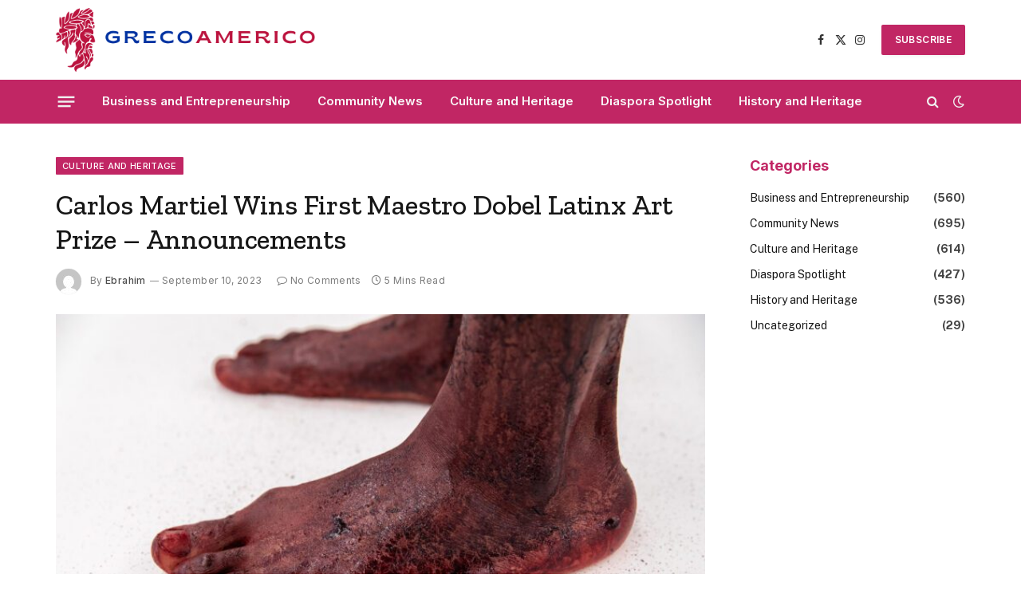

--- FILE ---
content_type: text/html; charset=UTF-8
request_url: https://grecoamerico.com/carlos-martiel-wins-first-maestro-dobel-latinx-art-prize-announcements/
body_size: 18642
content:

<!DOCTYPE html>
<html lang="en-US" class="s-light site-s-light">

<head>

	<meta charset="UTF-8" />
	<meta name="viewport" content="width=device-width, initial-scale=1" />
	<title>Carlos Martiel Wins First Maestro Dobel Latinx Art Prize &#8211; Announcements &#8211; Greco Americo</title>
<meta name='robots' content='max-image-preview:large' />
	<style>img:is([sizes="auto" i], [sizes^="auto," i]) { contain-intrinsic-size: 3000px 1500px }</style>
	<link rel='dns-prefetch' href='//fonts.googleapis.com' />
<link rel="alternate" type="application/rss+xml" title="Greco Americo &raquo; Feed" href="https://grecoamerico.com/feed/" />
<link rel="alternate" type="application/rss+xml" title="Greco Americo &raquo; Comments Feed" href="https://grecoamerico.com/comments/feed/" />
<link rel="alternate" type="application/rss+xml" title="Greco Americo &raquo; Carlos Martiel Wins First Maestro Dobel Latinx Art Prize &#8211; Announcements Comments Feed" href="https://grecoamerico.com/carlos-martiel-wins-first-maestro-dobel-latinx-art-prize-announcements/feed/" />
<script type="text/javascript">
/* <![CDATA[ */
window._wpemojiSettings = {"baseUrl":"https:\/\/s.w.org\/images\/core\/emoji\/15.0.3\/72x72\/","ext":".png","svgUrl":"https:\/\/s.w.org\/images\/core\/emoji\/15.0.3\/svg\/","svgExt":".svg","source":{"concatemoji":"https:\/\/grecoamerico.com\/wp-includes\/js\/wp-emoji-release.min.js?ver=6.7.4"}};
/*! This file is auto-generated */
!function(i,n){var o,s,e;function c(e){try{var t={supportTests:e,timestamp:(new Date).valueOf()};sessionStorage.setItem(o,JSON.stringify(t))}catch(e){}}function p(e,t,n){e.clearRect(0,0,e.canvas.width,e.canvas.height),e.fillText(t,0,0);var t=new Uint32Array(e.getImageData(0,0,e.canvas.width,e.canvas.height).data),r=(e.clearRect(0,0,e.canvas.width,e.canvas.height),e.fillText(n,0,0),new Uint32Array(e.getImageData(0,0,e.canvas.width,e.canvas.height).data));return t.every(function(e,t){return e===r[t]})}function u(e,t,n){switch(t){case"flag":return n(e,"\ud83c\udff3\ufe0f\u200d\u26a7\ufe0f","\ud83c\udff3\ufe0f\u200b\u26a7\ufe0f")?!1:!n(e,"\ud83c\uddfa\ud83c\uddf3","\ud83c\uddfa\u200b\ud83c\uddf3")&&!n(e,"\ud83c\udff4\udb40\udc67\udb40\udc62\udb40\udc65\udb40\udc6e\udb40\udc67\udb40\udc7f","\ud83c\udff4\u200b\udb40\udc67\u200b\udb40\udc62\u200b\udb40\udc65\u200b\udb40\udc6e\u200b\udb40\udc67\u200b\udb40\udc7f");case"emoji":return!n(e,"\ud83d\udc26\u200d\u2b1b","\ud83d\udc26\u200b\u2b1b")}return!1}function f(e,t,n){var r="undefined"!=typeof WorkerGlobalScope&&self instanceof WorkerGlobalScope?new OffscreenCanvas(300,150):i.createElement("canvas"),a=r.getContext("2d",{willReadFrequently:!0}),o=(a.textBaseline="top",a.font="600 32px Arial",{});return e.forEach(function(e){o[e]=t(a,e,n)}),o}function t(e){var t=i.createElement("script");t.src=e,t.defer=!0,i.head.appendChild(t)}"undefined"!=typeof Promise&&(o="wpEmojiSettingsSupports",s=["flag","emoji"],n.supports={everything:!0,everythingExceptFlag:!0},e=new Promise(function(e){i.addEventListener("DOMContentLoaded",e,{once:!0})}),new Promise(function(t){var n=function(){try{var e=JSON.parse(sessionStorage.getItem(o));if("object"==typeof e&&"number"==typeof e.timestamp&&(new Date).valueOf()<e.timestamp+604800&&"object"==typeof e.supportTests)return e.supportTests}catch(e){}return null}();if(!n){if("undefined"!=typeof Worker&&"undefined"!=typeof OffscreenCanvas&&"undefined"!=typeof URL&&URL.createObjectURL&&"undefined"!=typeof Blob)try{var e="postMessage("+f.toString()+"("+[JSON.stringify(s),u.toString(),p.toString()].join(",")+"));",r=new Blob([e],{type:"text/javascript"}),a=new Worker(URL.createObjectURL(r),{name:"wpTestEmojiSupports"});return void(a.onmessage=function(e){c(n=e.data),a.terminate(),t(n)})}catch(e){}c(n=f(s,u,p))}t(n)}).then(function(e){for(var t in e)n.supports[t]=e[t],n.supports.everything=n.supports.everything&&n.supports[t],"flag"!==t&&(n.supports.everythingExceptFlag=n.supports.everythingExceptFlag&&n.supports[t]);n.supports.everythingExceptFlag=n.supports.everythingExceptFlag&&!n.supports.flag,n.DOMReady=!1,n.readyCallback=function(){n.DOMReady=!0}}).then(function(){return e}).then(function(){var e;n.supports.everything||(n.readyCallback(),(e=n.source||{}).concatemoji?t(e.concatemoji):e.wpemoji&&e.twemoji&&(t(e.twemoji),t(e.wpemoji)))}))}((window,document),window._wpemojiSettings);
/* ]]> */
</script>
<style id='wp-emoji-styles-inline-css' type='text/css'>

	img.wp-smiley, img.emoji {
		display: inline !important;
		border: none !important;
		box-shadow: none !important;
		height: 1em !important;
		width: 1em !important;
		margin: 0 0.07em !important;
		vertical-align: -0.1em !important;
		background: none !important;
		padding: 0 !important;
	}
</style>
<link rel='stylesheet' id='wp-block-library-css' href='https://grecoamerico.com/wp-includes/css/dist/block-library/style.min.css?ver=6.7.4' type='text/css' media='all' />
<style id='classic-theme-styles-inline-css' type='text/css'>
/*! This file is auto-generated */
.wp-block-button__link{color:#fff;background-color:#32373c;border-radius:9999px;box-shadow:none;text-decoration:none;padding:calc(.667em + 2px) calc(1.333em + 2px);font-size:1.125em}.wp-block-file__button{background:#32373c;color:#fff;text-decoration:none}
</style>
<style id='global-styles-inline-css' type='text/css'>
:root{--wp--preset--aspect-ratio--square: 1;--wp--preset--aspect-ratio--4-3: 4/3;--wp--preset--aspect-ratio--3-4: 3/4;--wp--preset--aspect-ratio--3-2: 3/2;--wp--preset--aspect-ratio--2-3: 2/3;--wp--preset--aspect-ratio--16-9: 16/9;--wp--preset--aspect-ratio--9-16: 9/16;--wp--preset--color--black: #000000;--wp--preset--color--cyan-bluish-gray: #abb8c3;--wp--preset--color--white: #ffffff;--wp--preset--color--pale-pink: #f78da7;--wp--preset--color--vivid-red: #cf2e2e;--wp--preset--color--luminous-vivid-orange: #ff6900;--wp--preset--color--luminous-vivid-amber: #fcb900;--wp--preset--color--light-green-cyan: #7bdcb5;--wp--preset--color--vivid-green-cyan: #00d084;--wp--preset--color--pale-cyan-blue: #8ed1fc;--wp--preset--color--vivid-cyan-blue: #0693e3;--wp--preset--color--vivid-purple: #9b51e0;--wp--preset--gradient--vivid-cyan-blue-to-vivid-purple: linear-gradient(135deg,rgba(6,147,227,1) 0%,rgb(155,81,224) 100%);--wp--preset--gradient--light-green-cyan-to-vivid-green-cyan: linear-gradient(135deg,rgb(122,220,180) 0%,rgb(0,208,130) 100%);--wp--preset--gradient--luminous-vivid-amber-to-luminous-vivid-orange: linear-gradient(135deg,rgba(252,185,0,1) 0%,rgba(255,105,0,1) 100%);--wp--preset--gradient--luminous-vivid-orange-to-vivid-red: linear-gradient(135deg,rgba(255,105,0,1) 0%,rgb(207,46,46) 100%);--wp--preset--gradient--very-light-gray-to-cyan-bluish-gray: linear-gradient(135deg,rgb(238,238,238) 0%,rgb(169,184,195) 100%);--wp--preset--gradient--cool-to-warm-spectrum: linear-gradient(135deg,rgb(74,234,220) 0%,rgb(151,120,209) 20%,rgb(207,42,186) 40%,rgb(238,44,130) 60%,rgb(251,105,98) 80%,rgb(254,248,76) 100%);--wp--preset--gradient--blush-light-purple: linear-gradient(135deg,rgb(255,206,236) 0%,rgb(152,150,240) 100%);--wp--preset--gradient--blush-bordeaux: linear-gradient(135deg,rgb(254,205,165) 0%,rgb(254,45,45) 50%,rgb(107,0,62) 100%);--wp--preset--gradient--luminous-dusk: linear-gradient(135deg,rgb(255,203,112) 0%,rgb(199,81,192) 50%,rgb(65,88,208) 100%);--wp--preset--gradient--pale-ocean: linear-gradient(135deg,rgb(255,245,203) 0%,rgb(182,227,212) 50%,rgb(51,167,181) 100%);--wp--preset--gradient--electric-grass: linear-gradient(135deg,rgb(202,248,128) 0%,rgb(113,206,126) 100%);--wp--preset--gradient--midnight: linear-gradient(135deg,rgb(2,3,129) 0%,rgb(40,116,252) 100%);--wp--preset--font-size--small: 13px;--wp--preset--font-size--medium: 20px;--wp--preset--font-size--large: 36px;--wp--preset--font-size--x-large: 42px;--wp--preset--spacing--20: 0.44rem;--wp--preset--spacing--30: 0.67rem;--wp--preset--spacing--40: 1rem;--wp--preset--spacing--50: 1.5rem;--wp--preset--spacing--60: 2.25rem;--wp--preset--spacing--70: 3.38rem;--wp--preset--spacing--80: 5.06rem;--wp--preset--shadow--natural: 6px 6px 9px rgba(0, 0, 0, 0.2);--wp--preset--shadow--deep: 12px 12px 50px rgba(0, 0, 0, 0.4);--wp--preset--shadow--sharp: 6px 6px 0px rgba(0, 0, 0, 0.2);--wp--preset--shadow--outlined: 6px 6px 0px -3px rgba(255, 255, 255, 1), 6px 6px rgba(0, 0, 0, 1);--wp--preset--shadow--crisp: 6px 6px 0px rgba(0, 0, 0, 1);}:where(.is-layout-flex){gap: 0.5em;}:where(.is-layout-grid){gap: 0.5em;}body .is-layout-flex{display: flex;}.is-layout-flex{flex-wrap: wrap;align-items: center;}.is-layout-flex > :is(*, div){margin: 0;}body .is-layout-grid{display: grid;}.is-layout-grid > :is(*, div){margin: 0;}:where(.wp-block-columns.is-layout-flex){gap: 2em;}:where(.wp-block-columns.is-layout-grid){gap: 2em;}:where(.wp-block-post-template.is-layout-flex){gap: 1.25em;}:where(.wp-block-post-template.is-layout-grid){gap: 1.25em;}.has-black-color{color: var(--wp--preset--color--black) !important;}.has-cyan-bluish-gray-color{color: var(--wp--preset--color--cyan-bluish-gray) !important;}.has-white-color{color: var(--wp--preset--color--white) !important;}.has-pale-pink-color{color: var(--wp--preset--color--pale-pink) !important;}.has-vivid-red-color{color: var(--wp--preset--color--vivid-red) !important;}.has-luminous-vivid-orange-color{color: var(--wp--preset--color--luminous-vivid-orange) !important;}.has-luminous-vivid-amber-color{color: var(--wp--preset--color--luminous-vivid-amber) !important;}.has-light-green-cyan-color{color: var(--wp--preset--color--light-green-cyan) !important;}.has-vivid-green-cyan-color{color: var(--wp--preset--color--vivid-green-cyan) !important;}.has-pale-cyan-blue-color{color: var(--wp--preset--color--pale-cyan-blue) !important;}.has-vivid-cyan-blue-color{color: var(--wp--preset--color--vivid-cyan-blue) !important;}.has-vivid-purple-color{color: var(--wp--preset--color--vivid-purple) !important;}.has-black-background-color{background-color: var(--wp--preset--color--black) !important;}.has-cyan-bluish-gray-background-color{background-color: var(--wp--preset--color--cyan-bluish-gray) !important;}.has-white-background-color{background-color: var(--wp--preset--color--white) !important;}.has-pale-pink-background-color{background-color: var(--wp--preset--color--pale-pink) !important;}.has-vivid-red-background-color{background-color: var(--wp--preset--color--vivid-red) !important;}.has-luminous-vivid-orange-background-color{background-color: var(--wp--preset--color--luminous-vivid-orange) !important;}.has-luminous-vivid-amber-background-color{background-color: var(--wp--preset--color--luminous-vivid-amber) !important;}.has-light-green-cyan-background-color{background-color: var(--wp--preset--color--light-green-cyan) !important;}.has-vivid-green-cyan-background-color{background-color: var(--wp--preset--color--vivid-green-cyan) !important;}.has-pale-cyan-blue-background-color{background-color: var(--wp--preset--color--pale-cyan-blue) !important;}.has-vivid-cyan-blue-background-color{background-color: var(--wp--preset--color--vivid-cyan-blue) !important;}.has-vivid-purple-background-color{background-color: var(--wp--preset--color--vivid-purple) !important;}.has-black-border-color{border-color: var(--wp--preset--color--black) !important;}.has-cyan-bluish-gray-border-color{border-color: var(--wp--preset--color--cyan-bluish-gray) !important;}.has-white-border-color{border-color: var(--wp--preset--color--white) !important;}.has-pale-pink-border-color{border-color: var(--wp--preset--color--pale-pink) !important;}.has-vivid-red-border-color{border-color: var(--wp--preset--color--vivid-red) !important;}.has-luminous-vivid-orange-border-color{border-color: var(--wp--preset--color--luminous-vivid-orange) !important;}.has-luminous-vivid-amber-border-color{border-color: var(--wp--preset--color--luminous-vivid-amber) !important;}.has-light-green-cyan-border-color{border-color: var(--wp--preset--color--light-green-cyan) !important;}.has-vivid-green-cyan-border-color{border-color: var(--wp--preset--color--vivid-green-cyan) !important;}.has-pale-cyan-blue-border-color{border-color: var(--wp--preset--color--pale-cyan-blue) !important;}.has-vivid-cyan-blue-border-color{border-color: var(--wp--preset--color--vivid-cyan-blue) !important;}.has-vivid-purple-border-color{border-color: var(--wp--preset--color--vivid-purple) !important;}.has-vivid-cyan-blue-to-vivid-purple-gradient-background{background: var(--wp--preset--gradient--vivid-cyan-blue-to-vivid-purple) !important;}.has-light-green-cyan-to-vivid-green-cyan-gradient-background{background: var(--wp--preset--gradient--light-green-cyan-to-vivid-green-cyan) !important;}.has-luminous-vivid-amber-to-luminous-vivid-orange-gradient-background{background: var(--wp--preset--gradient--luminous-vivid-amber-to-luminous-vivid-orange) !important;}.has-luminous-vivid-orange-to-vivid-red-gradient-background{background: var(--wp--preset--gradient--luminous-vivid-orange-to-vivid-red) !important;}.has-very-light-gray-to-cyan-bluish-gray-gradient-background{background: var(--wp--preset--gradient--very-light-gray-to-cyan-bluish-gray) !important;}.has-cool-to-warm-spectrum-gradient-background{background: var(--wp--preset--gradient--cool-to-warm-spectrum) !important;}.has-blush-light-purple-gradient-background{background: var(--wp--preset--gradient--blush-light-purple) !important;}.has-blush-bordeaux-gradient-background{background: var(--wp--preset--gradient--blush-bordeaux) !important;}.has-luminous-dusk-gradient-background{background: var(--wp--preset--gradient--luminous-dusk) !important;}.has-pale-ocean-gradient-background{background: var(--wp--preset--gradient--pale-ocean) !important;}.has-electric-grass-gradient-background{background: var(--wp--preset--gradient--electric-grass) !important;}.has-midnight-gradient-background{background: var(--wp--preset--gradient--midnight) !important;}.has-small-font-size{font-size: var(--wp--preset--font-size--small) !important;}.has-medium-font-size{font-size: var(--wp--preset--font-size--medium) !important;}.has-large-font-size{font-size: var(--wp--preset--font-size--large) !important;}.has-x-large-font-size{font-size: var(--wp--preset--font-size--x-large) !important;}
:where(.wp-block-post-template.is-layout-flex){gap: 1.25em;}:where(.wp-block-post-template.is-layout-grid){gap: 1.25em;}
:where(.wp-block-columns.is-layout-flex){gap: 2em;}:where(.wp-block-columns.is-layout-grid){gap: 2em;}
:root :where(.wp-block-pullquote){font-size: 1.5em;line-height: 1.6;}
</style>
<link rel='stylesheet' id='smartmag-core-css' href='https://grecoamerico.com/wp-content/themes/smart-mag/style.css?ver=10.3.2' type='text/css' media='all' />
<style id='smartmag-core-inline-css' type='text/css'>
:root { --c-main: #c12664;
--c-main-rgb: 193,38,100;
--ui-font: "Inter", system-ui, -apple-system, "Segoe UI", Arial, sans-serif;
--title-font: "Inter", system-ui, -apple-system, "Segoe UI", Arial, sans-serif;
--h-font: "Inter", system-ui, -apple-system, "Segoe UI", Arial, sans-serif;
--title-font: "Zilla Slab", system-ui, -apple-system, "Segoe UI", Arial, sans-serif;
--h-font: "Zilla Slab", system-ui, -apple-system, "Segoe UI", Arial, sans-serif;
--text-h-font: var(--h-font);
--title-size-xs: 16px;
--title-size-m: 20px;
--main-width: 1140px;
--excerpt-size: 14px; }
.s-dark body { background-color: #0b0e23; }
.post-title:not(._) { font-weight: 500; }
:root { --sidebar-width: 270px; }
.ts-row, .has-el-gap { --sidebar-c-width: calc(var(--sidebar-width) + var(--grid-gutter-h) + var(--sidebar-c-pad)); }
.main-sidebar .widget, .ts-sidebar .widget { margin-bottom: 45px; }
.smart-head-main .smart-head-mid { --head-h: 100px; }
.s-dark .smart-head-main .smart-head-mid,
.smart-head-main .s-dark.smart-head-mid { background-color: #0b0e23; }
.smart-head-main .smart-head-mid { border-top-color: var(--c-main); }
.s-dark .smart-head-main .smart-head-bot,
.smart-head-main .s-dark.smart-head-bot { background-color: var(--c-main); }
.smart-head-main .smart-head-bot { border-top-width: 0px; }
.s-dark .navigation-main { --c-nav: #f9f9f9; --c-nav-hov: #eaeaea; }
.s-dark .navigation { --c-nav-drop-bg: #72103a; }
.s-dark .off-canvas, .off-canvas.s-dark { background-color: #19010d; }
.navigation-small .menu > li > a { font-weight: 600; }
.s-dark .smart-head-main .search-icon:hover,
.smart-head-main .s-dark .search-icon:hover { color: #ffffff; }
.s-dark .smart-head-main .scheme-switcher a:hover,
.smart-head-main .s-dark .scheme-switcher a:hover { color: #ffffff; }
.s-dark .smart-head-main .offcanvas-toggle:hover,
.smart-head-main .s-dark .offcanvas-toggle:hover { --c-hamburger: #ffffff; }
.smart-head-main .offcanvas-toggle { transform: scale(0.8); }
.s-dark .upper-footer { background-color: #141a34; color: #e8e8e8; }
.s-dark .lower-footer { background-color: #0f1430; }
.post-meta .meta-item, .post-meta .text-in { font-size: 10px; font-weight: normal; text-transform: initial; letter-spacing: 0.03em; }
.post-meta .post-author > a { color: #4c4c4c; }
.s-dark .post-meta .post-author > a { color: #ffffff; }
.s-dark .post-meta .post-cat > a { color: #ffffff; }
.block-head .heading { font-family: "Inter", system-ui, -apple-system, "Segoe UI", Arial, sans-serif; }
.block-head-b .heading { font-family: "Inter", system-ui, -apple-system, "Segoe UI", Arial, sans-serif; font-weight: bold; text-transform: initial; }
.block-head-b { --space-below: 20px; }
.block-head-b .heading { color: var(--c-main); }
.s-dark .block-head-b .heading { color: #ffffff; }
.has-nums-a .l-post .post-title:before,
.has-nums-b .l-post .content:before { font-size: 34px; font-weight: 500; }
.has-nums:not(.has-nums-c) { --num-color: var(--c-main); }
.s-dark .has-nums:not(.has-nums-c) { --num-color: #ffafd4; }
.loop-small .media { width: 35%; max-width: 50%; }
.loop-small .media:not(i) { max-width: 80px; }
.post-meta-single .meta-item, .post-meta-single .text-in { font-size: 12px; }
.post-content h1, .post-content h2, .post-content h3, .post-content h4, .post-content h5, .post-content h6 { font-weight: 600; }
.site-s-light .entry-content { color: #333333; }
.post-share-b:not(.is-not-global) { --service-height: 36px; --service-gap: 8px; --service-b-radius: 1px; }
.post-share-b:not(.is-not-global) .service .label { font-size: 12px; }
.s-head-modern .sub-title { font-size: 15px; }
.site-s-light .s-head-modern .sub-title { color: #777777; }
.site-s-light .s-head-modern-a .post-meta { --c-post-meta: #7c7c7c; }
@media (min-width: 1200px) { .block-head-b .heading { font-size: 18px; }
.entry-content { font-size: 16px; } }
@media (min-width: 941px) and (max-width: 1200px) { .ts-row, .has-el-gap { --sidebar-c-width: calc(var(--sidebar-width) + var(--grid-gutter-h) + var(--sidebar-c-pad)); } }
@media (min-width: 768px) and (max-width: 940px) { .ts-contain, .main { padding-left: 35px; padding-right: 35px; }
.layout-boxed-inner { --wrap-padding: 35px; }
:root { --wrap-padding: 35px; } }
@media (max-width: 767px) { .ts-contain, .main { padding-left: 25px; padding-right: 25px; }
.layout-boxed-inner { --wrap-padding: 25px; }
:root { --wrap-padding: 25px; } }


</style>
<link rel='stylesheet' id='smartmag-fonts-css' href='https://fonts.googleapis.com/css?family=Public+Sans%3A400%2C400i%2C500%2C600%2C700&#038;display=swap' type='text/css' media='all' />
<link rel='stylesheet' id='smartmag-magnific-popup-css' href='https://grecoamerico.com/wp-content/themes/smart-mag/css/lightbox.css?ver=10.3.2' type='text/css' media='all' />
<link rel='stylesheet' id='smartmag-icons-css' href='https://grecoamerico.com/wp-content/themes/smart-mag/css/icons/icons.css?ver=10.3.2' type='text/css' media='all' />
<link rel='stylesheet' id='smartmag-gfonts-custom-css' href='https://fonts.googleapis.com/css?family=Inter%3A400%2C500%2C600%2C700%2Cbold%7CZilla+Slab%3A400%2C500%2C600%2C700&#038;display=swap' type='text/css' media='all' />
<script type="text/javascript" id="smartmag-lazy-inline-js-after">
/* <![CDATA[ */
/**
 * @copyright ThemeSphere
 * @preserve
 */
var BunyadLazy={};BunyadLazy.load=function(){function a(e,n){var t={};e.dataset.bgset&&e.dataset.sizes?(t.sizes=e.dataset.sizes,t.srcset=e.dataset.bgset):t.src=e.dataset.bgsrc,function(t){var a=t.dataset.ratio;if(0<a){const e=t.parentElement;if(e.classList.contains("media-ratio")){const n=e.style;n.getPropertyValue("--a-ratio")||(n.paddingBottom=100/a+"%")}}}(e);var a,o=document.createElement("img");for(a in o.onload=function(){var t="url('"+(o.currentSrc||o.src)+"')",a=e.style;a.backgroundImage!==t&&requestAnimationFrame(()=>{a.backgroundImage=t,n&&n()}),o.onload=null,o.onerror=null,o=null},o.onerror=o.onload,t)o.setAttribute(a,t[a]);o&&o.complete&&0<o.naturalWidth&&o.onload&&o.onload()}function e(t){t.dataset.loaded||a(t,()=>{document.dispatchEvent(new Event("lazyloaded")),t.dataset.loaded=1})}function n(t){"complete"===document.readyState?t():window.addEventListener("load",t)}return{initEarly:function(){var t,a=()=>{document.querySelectorAll(".img.bg-cover:not(.lazyload)").forEach(e)};"complete"!==document.readyState?(t=setInterval(a,150),n(()=>{a(),clearInterval(t)})):a()},callOnLoad:n,initBgImages:function(t){t&&n(()=>{document.querySelectorAll(".img.bg-cover").forEach(e)})},bgLoad:a}}(),BunyadLazy.load.initEarly();
/* ]]> */
</script>
<script type="text/javascript" src="https://grecoamerico.com/wp-includes/js/jquery/jquery.min.js?ver=3.7.1" id="jquery-core-js"></script>
<script type="text/javascript" src="https://grecoamerico.com/wp-includes/js/jquery/jquery-migrate.min.js?ver=3.4.1" id="jquery-migrate-js"></script>
<link rel="https://api.w.org/" href="https://grecoamerico.com/wp-json/" /><link rel="alternate" title="JSON" type="application/json" href="https://grecoamerico.com/wp-json/wp/v2/posts/3392" /><link rel="EditURI" type="application/rsd+xml" title="RSD" href="https://grecoamerico.com/xmlrpc.php?rsd" />
<meta name="generator" content="WordPress 6.7.4" />
<link rel="canonical" href="https://grecoamerico.com/carlos-martiel-wins-first-maestro-dobel-latinx-art-prize-announcements/" />
<link rel='shortlink' href='https://grecoamerico.com/?p=3392' />
<link rel="alternate" title="oEmbed (JSON)" type="application/json+oembed" href="https://grecoamerico.com/wp-json/oembed/1.0/embed?url=https%3A%2F%2Fgrecoamerico.com%2Fcarlos-martiel-wins-first-maestro-dobel-latinx-art-prize-announcements%2F" />
<link rel="alternate" title="oEmbed (XML)" type="text/xml+oembed" href="https://grecoamerico.com/wp-json/oembed/1.0/embed?url=https%3A%2F%2Fgrecoamerico.com%2Fcarlos-martiel-wins-first-maestro-dobel-latinx-art-prize-announcements%2F&#038;format=xml" />

		<script>
		var BunyadSchemeKey = 'bunyad-scheme';
		(() => {
			const d = document.documentElement;
			const c = d.classList;
			var scheme = localStorage.getItem(BunyadSchemeKey);
			
			if (scheme) {
				d.dataset.origClass = c;
				scheme === 'dark' ? c.remove('s-light', 'site-s-light') : c.remove('s-dark', 'site-s-dark');
				c.add('site-s-' + scheme, 's-' + scheme);
			}
		})();
		</script>
		<link rel="icon" href="https://grecoamerico.com/wp-content/uploads/2023/08/Abstract-Breaking-Live-News-Free-Logo-6-1-150x150.png" sizes="32x32" />
<link rel="icon" href="https://grecoamerico.com/wp-content/uploads/2023/08/Abstract-Breaking-Live-News-Free-Logo-6-1-300x300.png" sizes="192x192" />
<link rel="apple-touch-icon" href="https://grecoamerico.com/wp-content/uploads/2023/08/Abstract-Breaking-Live-News-Free-Logo-6-1-300x300.png" />
<meta name="msapplication-TileImage" content="https://grecoamerico.com/wp-content/uploads/2023/08/Abstract-Breaking-Live-News-Free-Logo-6-1-300x300.png" />


</head>

<body class="post-template-default single single-post postid-3392 single-format-standard right-sidebar post-layout-modern post-cat-3 has-lb has-lb-sm ts-img-hov-fade layout-normal">



<div class="main-wrap">

	
<div class="off-canvas-backdrop"></div>
<div class="mobile-menu-container off-canvas s-dark hide-menu-lg" id="off-canvas">

	<div class="off-canvas-head">
		<a href="#" class="close">
			<span class="visuallyhidden">Close Menu</span>
			<i class="tsi tsi-times"></i>
		</a>

		<div class="ts-logo">
					</div>
	</div>

	<div class="off-canvas-content">

					<ul class="mobile-menu"></ul>
		
		
		
		<div class="spc-social-block spc-social spc-social-b smart-head-social">
		
			
				<a href="#" class="link service s-facebook" target="_blank" rel="nofollow noopener">
					<i class="icon tsi tsi-facebook"></i>					<span class="visuallyhidden">Facebook</span>
				</a>
									
			
				<a href="#" class="link service s-twitter" target="_blank" rel="nofollow noopener">
					<i class="icon tsi tsi-twitter"></i>					<span class="visuallyhidden">X (Twitter)</span>
				</a>
									
			
				<a href="#" class="link service s-instagram" target="_blank" rel="nofollow noopener">
					<i class="icon tsi tsi-instagram"></i>					<span class="visuallyhidden">Instagram</span>
				</a>
									
			
		</div>

		
	</div>

</div>
<div class="smart-head smart-head-a smart-head-main" id="smart-head" data-sticky="auto" data-sticky-type="smart" data-sticky-full>
	
	<div class="smart-head-row smart-head-mid is-light smart-head-row-full">

		<div class="inner wrap">

							
				<div class="items items-left ">
					<a href="https://grecoamerico.com/" title="Greco Americo" rel="home" class="logo-link ts-logo logo-is-image">
		<span>
			
				
					<img src="https://grecoamerico.com/wp-content/uploads/2023/08/Abstract-Breaking-Live-News-Free-Logo-4-1-3.png" class="logo-image logo-image-dark" alt="Greco Americo" width="435" height="107"/><img src="https://grecoamerico.com/wp-content/uploads/2023/08/Abstract-Breaking-Live-News-Free-Logo-5-1-4.png" class="logo-image" alt="Greco Americo" width="435" height="107"/>
									 
					</span>
	</a>				</div>

							
				<div class="items items-center empty">
								</div>

							
				<div class="items items-right ">
				
		<div class="spc-social-block spc-social spc-social-a smart-head-social">
		
			
				<a href="#" class="link service s-facebook" target="_blank" rel="nofollow noopener">
					<i class="icon tsi tsi-facebook"></i>					<span class="visuallyhidden">Facebook</span>
				</a>
									
			
				<a href="#" class="link service s-twitter" target="_blank" rel="nofollow noopener">
					<i class="icon tsi tsi-twitter"></i>					<span class="visuallyhidden">X (Twitter)</span>
				</a>
									
			
				<a href="#" class="link service s-instagram" target="_blank" rel="nofollow noopener">
					<i class="icon tsi tsi-instagram"></i>					<span class="visuallyhidden">Instagram</span>
				</a>
									
			
		</div>

		
	<a href="https://themeforest.net/item/smartmag-responsive-retina-wordpress-magazine/6652608?ref=ThemeSphere" class="ts-button ts-button-a ts-button1">
		SUBSCRIBE	</a>
				</div>

						
		</div>
	</div>

	
	<div class="smart-head-row smart-head-bot s-dark smart-head-row-full">

		<div class="inner wrap">

							
				<div class="items items-left ">
				
<button class="offcanvas-toggle has-icon" type="button" aria-label="Menu">
	<span class="hamburger-icon hamburger-icon-a">
		<span class="inner"></span>
	</span>
</button>	<div class="nav-wrap">
		<nav class="navigation navigation-main nav-hov-a">
			<ul id="menu-menu" class="menu"><li id="menu-item-2126" class="menu-item menu-item-type-taxonomy menu-item-object-category menu-item-2126"><a href="https://grecoamerico.com/category/business-and-entrepreneurship/">Business and Entrepreneurship</a></li>
<li id="menu-item-2127" class="menu-item menu-item-type-taxonomy menu-item-object-category menu-item-2127"><a href="https://grecoamerico.com/category/community-news/">Community News</a></li>
<li id="menu-item-2128" class="menu-item menu-item-type-taxonomy menu-item-object-category current-post-ancestor current-menu-parent current-post-parent menu-item-2128"><a href="https://grecoamerico.com/category/culture-and-heritage/">Culture and Heritage</a></li>
<li id="menu-item-2129" class="menu-item menu-item-type-taxonomy menu-item-object-category menu-item-2129"><a href="https://grecoamerico.com/category/diaspora-spotlight/">Diaspora Spotlight</a></li>
<li id="menu-item-2130" class="menu-item menu-item-type-taxonomy menu-item-object-category menu-item-2130"><a href="https://grecoamerico.com/category/history-and-heritage/">History and Heritage</a></li>
</ul>		</nav>
	</div>
				</div>

							
				<div class="items items-center empty">
								</div>

							
				<div class="items items-right ">
				

	<a href="#" class="search-icon has-icon-only is-icon" title="Search">
		<i class="tsi tsi-search"></i>
	</a>


<div class="scheme-switcher has-icon-only">
	<a href="#" class="toggle is-icon toggle-dark" title="Switch to Dark Design - easier on eyes.">
		<i class="icon tsi tsi-moon"></i>
	</a>
	<a href="#" class="toggle is-icon toggle-light" title="Switch to Light Design.">
		<i class="icon tsi tsi-bright"></i>
	</a>
</div>				</div>

						
		</div>
	</div>

	</div>
<div class="smart-head smart-head-a smart-head-mobile" id="smart-head-mobile" data-sticky="mid" data-sticky-type="smart" data-sticky-full>
	
	<div class="smart-head-row smart-head-mid smart-head-row-3 s-dark smart-head-row-full">

		<div class="inner wrap">

							
				<div class="items items-left ">
				
<button class="offcanvas-toggle has-icon" type="button" aria-label="Menu">
	<span class="hamburger-icon hamburger-icon-a">
		<span class="inner"></span>
	</span>
</button>				</div>

							
				<div class="items items-center ">
					<a href="https://grecoamerico.com/" title="Greco Americo" rel="home" class="logo-link ts-logo logo-is-image">
		<span>
			
				
					<img src="https://grecoamerico.com/wp-content/uploads/2023/08/Abstract-Breaking-Live-News-Free-Logo-4-1-3.png" class="logo-image logo-image-dark" alt="Greco Americo" width="435" height="107"/><img src="https://grecoamerico.com/wp-content/uploads/2023/08/Abstract-Breaking-Live-News-Free-Logo-5-1-4.png" class="logo-image" alt="Greco Americo" width="435" height="107"/>
									 
					</span>
	</a>				</div>

							
				<div class="items items-right ">
				

	<a href="#" class="search-icon has-icon-only is-icon" title="Search">
		<i class="tsi tsi-search"></i>
	</a>

				</div>

						
		</div>
	</div>

	</div>

<div class="main ts-contain cf right-sidebar">
	
		

<div class="ts-row">
	<div class="col-8 main-content s-post-contain">

					<div class="the-post-header s-head-modern s-head-modern-a">
	<div class="post-meta post-meta-a post-meta-left post-meta-single has-below"><div class="post-meta-items meta-above"><span class="meta-item cat-labels">
						
						<a href="https://grecoamerico.com/category/culture-and-heritage/" class="category term-color-3" rel="category">Culture and Heritage</a>
					</span>
					</div><h1 class="is-title post-title">Carlos Martiel Wins First Maestro Dobel Latinx Art Prize &#8211; Announcements</h1><div class="post-meta-items meta-below has-author-img"><span class="meta-item post-author has-img"><img alt='Ebrahim' src='https://secure.gravatar.com/avatar/e675988c3bb7a599d768c66684aeae1d?s=32&#038;d=mm&#038;r=g' srcset='https://secure.gravatar.com/avatar/e675988c3bb7a599d768c66684aeae1d?s=64&#038;d=mm&#038;r=g 2x' class='avatar avatar-32 photo' height='32' width='32' decoding='async'/><span class="by">By</span> <a href="https://grecoamerico.com/author/ebrahim/" title="Posts by Ebrahim" rel="author">Ebrahim</a></span><span class="meta-item has-next-icon date"><time class="post-date" datetime="2023-09-10T04:30:47+00:00">September 10, 2023</time></span><span class="has-next-icon meta-item comments has-icon"><a href="https://grecoamerico.com/carlos-martiel-wins-first-maestro-dobel-latinx-art-prize-announcements/#respond"><i class="tsi tsi-comment-o"></i>No Comments</a></span><span class="meta-item read-time has-icon"><i class="tsi tsi-clock"></i>5 Mins Read</span></div></div>	
	
</div>		
					<div class="single-featured">	
	<div class="featured">
				
			<a href="https://grecoamerico.com/wp-content/uploads/2023/09/558176_e491cc2cd6079171bed91a62b0a290f4.jpg" class="image-link media-ratio ar-bunyad-main" title="Carlos Martiel Wins First Maestro Dobel Latinx Art Prize &#8211; Announcements"><img width="749" height="489" src="https://grecoamerico.com/wp-content/uploads/2023/09/558176_e491cc2cd6079171bed91a62b0a290f4-768x512.jpg" class="attachment-bunyad-main size-bunyad-main no-lazy skip-lazy wp-post-image" alt="" sizes="(max-width: 749px) 100vw, 749px" title="Carlos Martiel Wins First Maestro Dobel Latinx Art Prize &#8211; Announcements" decoding="async" fetchpriority="high" srcset="https://grecoamerico.com/wp-content/uploads/2023/09/558176_e491cc2cd6079171bed91a62b0a290f4-768x512.jpg 768w, https://grecoamerico.com/wp-content/uploads/2023/09/558176_e491cc2cd6079171bed91a62b0a290f4-300x200.jpg 300w, https://grecoamerico.com/wp-content/uploads/2023/09/558176_e491cc2cd6079171bed91a62b0a290f4-1024x682.jpg 1024w, https://grecoamerico.com/wp-content/uploads/2023/09/558176_e491cc2cd6079171bed91a62b0a290f4-1536x1024.jpg 1536w, https://grecoamerico.com/wp-content/uploads/2023/09/558176_e491cc2cd6079171bed91a62b0a290f4-150x100.jpg 150w, https://grecoamerico.com/wp-content/uploads/2023/09/558176_e491cc2cd6079171bed91a62b0a290f4-450x300.jpg 450w, https://grecoamerico.com/wp-content/uploads/2023/09/558176_e491cc2cd6079171bed91a62b0a290f4-1200x800.jpg 1200w, https://grecoamerico.com/wp-content/uploads/2023/09/558176_e491cc2cd6079171bed91a62b0a290f4.jpg 2000w" /></a>		
						
			</div>

	</div>
		
		<div class="the-post s-post-modern">

			<article id="post-3392" class="post-3392 post type-post status-publish format-standard has-post-thumbnail category-culture-and-heritage">
				
<div class="post-content-wrap has-share-float">
				
	<div class="post-content cf entry-content content-spacious">

		
				
		<div>
<p>Maestro Dobel Tequila, creator of the world&#8217;s first Cristalino from 11th generation tequila maker Juan Dobel, in partnership with El Museo del Barrio, the nation&#8217;s premier Latinx cultural institution located in the heart of New York, is proud to announce that Carlos Martiel is the recipient of the inaugural Maestro Dobel Latinx Art Prize. </p>
<p>The biannual prize, created to raise awareness and amplify the cultural production of Latinx artists, a historically underrepresented segment in the art world at large, awards Carlos Martiel a $50,000 grant and a showcase in the multidisciplinary space Room 110 at El Museo del Barrio, which will be unveiled in spring 2024. Welcoming nominations from Latinx artists from across the United States and Puerto Rico, this award aims to highlight the work and creations of Latinx artists talented.  </p>
<p>“On behalf of our jury, I am delighted to announce Carlos Martiel as the recipient of the 2023 Maestro Dobel Latinx Art Prize,” said Patrick Charpenel, executive director of El Museo del Barrio.  “Martiel&#8217;s work beautifully explores the complexity and nuances of racism and racialization, gender, immigration, and the legacy of colonialism in the Americas.  We are grateful for our partnership with Maestro Dobel Tequila, who shares our commitment to supporting Latinx artists in the United States. </p>
<p>After reviewing a wide range of entries submitted by prominent curators and experts across the United States based on predetermined criteria established by El Museo, the jury committee, comprised of Cesar Garcia, founder, director and chief curator of The Mistake Room in Los Angeles, Mari Carmen Ramirez, Wortham Curator of Latin American Art at the Museum of Fine Arts, Houston, Alejandra Martinez, Creative Director of Maestro Dobel Artpothecary and Founder of Anonimo Colectivo and Patrick Charpenel, Director executive of El Museo del Barrio &#8211; deliberated and selected Carlos Martiel from a shortlist of talented Latinx artists. </p>
<p>Juan Dobel, founder of Maestro Dobel Tequila, added, “We are proud to award Carlos Martiel with the first Maestro Dobel Latinx Art Prize.  Through this award and the collaboration with El Museo del Barrio, we hope to continue our long-standing commitment to championing communities of artists, creatives and artisans.  This is just the beginning of what I am sure will be an important step forward for our artists, our community and all the talented people within it. </p>
<p>Carlos Martiel was chosen as the recipient of the Maestro Dobel Latinx Art Award because of his exceptional work as a visual artist, his thought-provoking performances, and the impact of his art in highlighting important themes that find resonating with today’s Latinx audiences.  </p>
<p>“I am honored to have been selected as the inaugural winner of the Maestro Dobel Latinx Art Prize, an award that celebrates my community and highlights the crucial role of Latinx art in the creative world.  Through this award, I look forward to producing new work that will continue to fuel conversations about important topics and shine a light on the importance of representation,” said Carlos Martiel. </p>
<p><strong>About Maestro Dobel Tequila</strong><br />Maestro Dobel Tequila was born from 11 generations of tequila mastery in Jalisco, Mexico in 2003 and introduced to the US market in 2009. With a deep respect for heritage, founded by 11th generation tequila maker Juan Dobel , Maestro Dobel is a modern expression of tequila, with a heritage and fine craftsmanship that spans over 250 years.  Maestro Dobel is an innovator in the category – having introduced to the global market the first Cristalino tequila with Dobel Diamante, the first smoked tequila with Humito and the first Pechuga tequila with Pavito – and has produced some of the finest and most versatile tequila lines. sweeter.</p>
<p>For more information, please visit <a href="https://maestrodobel.com">maestrodobel.com</a> or follow on Instagram and Facebook at @dobeltequila.<br />&#13;<br />
 <br />Master Dobel Tequila.  40% Alc./Vol.  (80 Proof).  Trademarks owned by Maestro Tequilero, SA de CV © 2023 Proximo, Jersey City, NJ.  Please enjoy responsibly.</p>
<p><strong>About the Neighborhood Museum</strong><br />El Museo del Barrio is the country&#8217;s leading Latin American cultural institution.  The Museum invites visitors from all backgrounds to discover the artistic landscape of these communities through its extensive permanent collection, varied exhibitions and publications, bilingual public programs, educational activities, festivals and special events.</p>
<p>For more information, visit <a href="https://www.elmuseo.org">elmuseo.org</a>.</p>
<p><strong>About Carlos Martiel</strong><br />Carlos Martiel (born in 1989 in Havana), lives and works in New York.  He graduated in 2009 from the “San Alejandro” National Academy of Fine Arts in Havana.  Between the years 2008-2010 he studied at the Cátedra Arte de Conducta, directed by the artist Tania Bruguera.  Martiel&#8217;s works were included in the 11th Biennial of Lanzarote, Spain;  Biennial of the Americas, United States;  4th Vancouver Biennial, Canada;  14th Sharjah Biennale, United Arab Emirates;  14th Biennial of Cuenca, Ecuador;  57th Venice Biennale, Italy;  Casablanca Biennale, Morocco;  “La Otra” Biennale, Colombia;  Liverpool Biennial, UK;  Pontevedra Biennale, Spain;  Havana Biennale, Cuba.  He has had performances at the Leslie-Lohman Museum of Art in New York;  Solomon R. Guggenheim Museum, New York;  The Neighborhood Museum, New York;  Stedelijk Museum, Amsterdam;  La Tertulia Museum, Cali, Colombia;  Contemporary Art Center, Quito, Ecuador;  Walker Art Center, Minneapolis, United States;  The Museum of Fine Arts Houston (MFAH), Houston, United States;  Zulia Museum of Contemporary Art (MACZUL), Maracaibo, Venezuela;  Padiglione d’Arte Contemporanea, Milan;  Nitsch Museum, Naples.  He has received several awards, including the Franklin Furnace Fund in New York, 2016;  “CIFOS Grants and Commissions Program Awards” in Miami, 2014;  “Arte Laguna” in Venice, 2013. His work has been exhibited at the São Paulo Art Museum (MASP), São Paulo;  The Museum of Latin American Art (MOLAA), Long Beach, United States;  Zisa Zona Arti Contemporanee (ZAC), Palermo, Italy;  Patricia and Phillip Frost Museum of Art, Miami;  Benaki Museum, Athens, Greece;  National Museum of Fine Arts, Havana, Cuba;  El Museo del Barrio, New York, among others.  His works are in public and private collections such as the Solomon R Guggenheim Museum in New York;  The Pérez Art Museum Miami (PAMM), Miami;  Rio Art Museum, Rio de Janeiro.</p>
</p></div>

				
		
		
		
	</div>
</div>
	
			</article>

			


			<div class="author-box">
			<section class="author-info">

	<img alt='' src='https://secure.gravatar.com/avatar/e675988c3bb7a599d768c66684aeae1d?s=95&#038;d=mm&#038;r=g' srcset='https://secure.gravatar.com/avatar/e675988c3bb7a599d768c66684aeae1d?s=190&#038;d=mm&#038;r=g 2x' class='avatar avatar-95 photo' height='95' width='95' decoding='async'/>	
	<div class="description">
		<a href="https://grecoamerico.com/author/ebrahim/" title="Posts by Ebrahim" rel="author">Ebrahim</a>		
		<ul class="social-icons">
					
			<li>
				<a href="https://grecoamerico.com" class="icon tsi tsi-home" title="Website"> 
					<span class="visuallyhidden">Website</span></a>				
			</li>
			
			
				</ul>
		
		<p class="bio"></p>
	</div>
	
</section>		</div>
	

	<section class="related-posts">
							
							
				<div class="block-head block-head-ac block-head-a block-head-a1 is-left">

					<h4 class="heading">Related <span class="color">Posts</span></h4>					
									</div>
				
			
				<section class="block-wrap block-grid cols-gap-sm mb-none" data-id="1">

				
			<div class="block-content">
					
	<div class="loop loop-grid loop-grid-sm grid grid-3 md:grid-2 xs:grid-1">

					
<article class="l-post grid-post grid-sm-post">

	
			<div class="media">

		
			<a href="https://grecoamerico.com/chicago-greek-heritage-parade-celebrates-greek-independence-greek-network/" class="image-link media-ratio ratio-16-9" title="Chicago Greek Heritage Parade Celebrates Greek Independence &#8211; Greek Network"><span data-bgsrc="https://grecoamerico.com/wp-content/uploads/2024/04/GOARCH_CHICAGO-450x225.jpg" class="img bg-cover wp-post-image attachment-bunyad-medium size-bunyad-medium lazyload" data-bgset="https://grecoamerico.com/wp-content/uploads/2024/04/GOARCH_CHICAGO-450x225.jpg 450w, https://grecoamerico.com/wp-content/uploads/2024/04/GOARCH_CHICAGO-1024x512.jpg 1024w, https://grecoamerico.com/wp-content/uploads/2024/04/GOARCH_CHICAGO-768x384.jpg 768w, https://grecoamerico.com/wp-content/uploads/2024/04/GOARCH_CHICAGO.jpg 1200w" data-sizes="(max-width: 358px) 100vw, 358px"></span></a>			
			
			
			
		
		</div>
	

	
		<div class="content">

			<div class="post-meta post-meta-a has-below"><h4 class="is-title post-title"><a href="https://grecoamerico.com/chicago-greek-heritage-parade-celebrates-greek-independence-greek-network/">Chicago Greek Heritage Parade Celebrates Greek Independence &#8211; Greek Network</a></h4><div class="post-meta-items meta-below"><span class="meta-item date"><span class="date-link"><time class="post-date" datetime="2024-04-16T21:40:38+00:00">April 16, 2024</time></span></span></div></div>			
			
			
		</div>

	
</article>					
<article class="l-post grid-post grid-sm-post">

	
			<div class="media">

		
			<a href="https://grecoamerico.com/ethnic-celebrations-new-georgia-encyclopedia/" class="image-link media-ratio ratio-16-9" title="Ethnic celebrations &#8211; New Georgia Encyclopedia"><span data-bgsrc="https://grecoamerico.com/wp-content/uploads/2024/04/greek-festival-dancers_001-450x242.jpg" class="img bg-cover wp-post-image attachment-bunyad-medium size-bunyad-medium lazyload" data-bgset="https://grecoamerico.com/wp-content/uploads/2024/04/greek-festival-dancers_001-450x242.jpg 450w, https://grecoamerico.com/wp-content/uploads/2024/04/greek-festival-dancers_001-300x161.jpg 300w, https://grecoamerico.com/wp-content/uploads/2024/04/greek-festival-dancers_001-150x81.jpg 150w, https://grecoamerico.com/wp-content/uploads/2024/04/greek-festival-dancers_001.jpg 724w" data-sizes="auto, (max-width: 358px) 100vw, 358px"></span></a>			
			
			
			
		
		</div>
	

	
		<div class="content">

			<div class="post-meta post-meta-a has-below"><h4 class="is-title post-title"><a href="https://grecoamerico.com/ethnic-celebrations-new-georgia-encyclopedia/">Ethnic celebrations &#8211; New Georgia Encyclopedia</a></h4><div class="post-meta-items meta-below"><span class="meta-item date"><span class="date-link"><time class="post-date" datetime="2024-04-15T21:30:35+00:00">April 15, 2024</time></span></span></div></div>			
			
			
		</div>

	
</article>					
<article class="l-post grid-post grid-sm-post">

	
			<div class="media">

		
			<a href="https://grecoamerico.com/reviews-israel-gaza-and-the-destruction-of-cultural-heritage/" class="image-link media-ratio ratio-16-9" title="Reviews |  Israel, Gaza and the destruction of cultural heritage"><span data-bgsrc="https://grecoamerico.com/wp-content/uploads/2024/04/LPZBXCOSBT2C24M4HD7BUWOOUI.jpgw1440-450x305.jpeg" class="img bg-cover wp-post-image attachment-bunyad-medium size-bunyad-medium lazyload" data-bgset="https://grecoamerico.com/wp-content/uploads/2024/04/LPZBXCOSBT2C24M4HD7BUWOOUI.jpgw1440-450x305.jpeg 450w, https://grecoamerico.com/wp-content/uploads/2024/04/LPZBXCOSBT2C24M4HD7BUWOOUI.jpgw1440-300x203.jpeg 300w, https://grecoamerico.com/wp-content/uploads/2024/04/LPZBXCOSBT2C24M4HD7BUWOOUI.jpgw1440-1024x694.jpeg 1024w, https://grecoamerico.com/wp-content/uploads/2024/04/LPZBXCOSBT2C24M4HD7BUWOOUI.jpgw1440-768x521.jpeg 768w, https://grecoamerico.com/wp-content/uploads/2024/04/LPZBXCOSBT2C24M4HD7BUWOOUI.jpgw1440-1200x813.jpeg 1200w, https://grecoamerico.com/wp-content/uploads/2024/04/LPZBXCOSBT2C24M4HD7BUWOOUI.jpgw1440.jpeg 1440w" data-sizes="auto, (max-width: 358px) 100vw, 358px"></span></a>			
			
			
			
		
		</div>
	

	
		<div class="content">

			<div class="post-meta post-meta-a has-below"><h4 class="is-title post-title"><a href="https://grecoamerico.com/reviews-israel-gaza-and-the-destruction-of-cultural-heritage/">Reviews |  Israel, Gaza and the destruction of cultural heritage</a></h4><div class="post-meta-items meta-below"><span class="meta-item date"><span class="date-link"><time class="post-date" datetime="2024-04-15T15:28:39+00:00">April 15, 2024</time></span></span></div></div>			
			
			
		</div>

	
</article>					
<article class="l-post grid-post grid-sm-post">

	
			<div class="media">

		
			<a href="https://grecoamerico.com/westford-chelmsford-lowell-area-greek-communities-march-in-boston-parade/" class="image-link media-ratio ratio-16-9" title="Westford-Chelmsford-Lowell Area Greek Communities March in Boston Parade"><span data-bgsrc="https://grecoamerico.com/wp-content/uploads/2024/04/IMG_1066-450x285.jpg" class="img bg-cover wp-post-image attachment-bunyad-medium size-bunyad-medium lazyload" data-bgset="https://grecoamerico.com/wp-content/uploads/2024/04/IMG_1066-450x285.jpg 450w, https://grecoamerico.com/wp-content/uploads/2024/04/IMG_1066-768x487.jpg 768w, https://grecoamerico.com/wp-content/uploads/2024/04/IMG_1066.jpg 1000w" data-sizes="auto, (max-width: 358px) 100vw, 358px"></span></a>			
			
			
			
		
		</div>
	

	
		<div class="content">

			<div class="post-meta post-meta-a has-below"><h4 class="is-title post-title"><a href="https://grecoamerico.com/westford-chelmsford-lowell-area-greek-communities-march-in-boston-parade/">Westford-Chelmsford-Lowell Area Greek Communities March in Boston Parade</a></h4><div class="post-meta-items meta-below"><span class="meta-item date"><span class="date-link"><time class="post-date" datetime="2024-04-15T09:27:08+00:00">April 15, 2024</time></span></span></div></div>			
			
			
		</div>

	
</article>					
<article class="l-post grid-post grid-sm-post">

	
			<div class="media">

		
			<a href="https://grecoamerico.com/timothy-renner-phd-center-for-heritage-and-archeology-studies/" class="image-link media-ratio ratio-16-9" title="Timothy Renner, PhD – Center for Heritage and Archeology Studies"><span data-bgsrc="https://grecoamerico.com/wp-content/uploads/2024/04/091211_1747_College-Hall.jpg.5.1x.generic-450x300.jpg" class="img bg-cover wp-post-image attachment-bunyad-medium size-bunyad-medium lazyload" data-bgset="https://grecoamerico.com/wp-content/uploads/2024/04/091211_1747_College-Hall.jpg.5.1x.generic-450x300.jpg 450w, https://grecoamerico.com/wp-content/uploads/2024/04/091211_1747_College-Hall.jpg.5.1x.generic-1024x682.jpg 1024w, https://grecoamerico.com/wp-content/uploads/2024/04/091211_1747_College-Hall.jpg.5.1x.generic-768x512.jpg 768w, https://grecoamerico.com/wp-content/uploads/2024/04/091211_1747_College-Hall.jpg.5.1x.generic-1200x800.jpg 1200w, https://grecoamerico.com/wp-content/uploads/2024/04/091211_1747_College-Hall.jpg.5.1x.generic.jpg 1250w" data-sizes="auto, (max-width: 358px) 100vw, 358px"></span></a>			
			
			
			
		
		</div>
	

	
		<div class="content">

			<div class="post-meta post-meta-a has-below"><h4 class="is-title post-title"><a href="https://grecoamerico.com/timothy-renner-phd-center-for-heritage-and-archeology-studies/">Timothy Renner, PhD – Center for Heritage and Archeology Studies</a></h4><div class="post-meta-items meta-below"><span class="meta-item date"><span class="date-link"><time class="post-date" datetime="2024-04-15T03:23:38+00:00">April 15, 2024</time></span></span></div></div>			
			
			
		</div>

	
</article>					
<article class="l-post grid-post grid-sm-post">

	
			<div class="media">

		
			<a href="https://grecoamerico.com/american-racial-and-ethnic-minorities/" class="image-link media-ratio ratio-16-9" title="American racial and ethnic minorities"><span data-bgsrc="https://grecoamerico.com/wp-content/uploads/2024/04/1920x600_gradient-globe-data-teal-450x141.jpg" class="img bg-cover wp-post-image attachment-bunyad-medium size-bunyad-medium lazyload" data-bgset="https://grecoamerico.com/wp-content/uploads/2024/04/1920x600_gradient-globe-data-teal-1024x320.jpg 1024w, https://grecoamerico.com/wp-content/uploads/2024/04/1920x600_gradient-globe-data-teal-768x240.jpg 768w, https://grecoamerico.com/wp-content/uploads/2024/04/1920x600_gradient-globe-data-teal-1536x480.jpg 1536w, https://grecoamerico.com/wp-content/uploads/2024/04/1920x600_gradient-globe-data-teal-1200x375.jpg 1200w, https://grecoamerico.com/wp-content/uploads/2024/04/1920x600_gradient-globe-data-teal.jpg 1920w" data-sizes="auto, (max-width: 358px) 100vw, 358px"></span></a>			
			
			
			
		
		</div>
	

	
		<div class="content">

			<div class="post-meta post-meta-a has-below"><h4 class="is-title post-title"><a href="https://grecoamerico.com/american-racial-and-ethnic-minorities/">American racial and ethnic minorities</a></h4><div class="post-meta-items meta-below"><span class="meta-item date"><span class="date-link"><time class="post-date" datetime="2024-04-14T21:22:47+00:00">April 14, 2024</time></span></span></div></div>			
			
			
		</div>

	
</article>		
	</div>

		
			</div>

		</section>
		
	</section>			
			<div class="comments">
				
	

			<div class="ts-comments-show">
			<a href="#" class="ts-button ts-button-b">
				Add A Comment			</a>
		</div>
	

	<div id="comments">
		<div class="comments-area ts-comments-hidden">

		
	
		<div id="respond" class="comment-respond">
		<div id="reply-title" class="h-tag comment-reply-title"><span class="heading">Leave A Reply</span> <small><a rel="nofollow" id="cancel-comment-reply-link" href="/carlos-martiel-wins-first-maestro-dobel-latinx-art-prize-announcements/#respond" style="display:none;">Cancel Reply</a></small></div><form action="https://grecoamerico.com/wp-comments-post.php" method="post" id="commentform" class="comment-form">
			<p>
				<textarea name="comment" id="comment" cols="45" rows="8" aria-required="true" placeholder="Your Comment"  maxlength="65525" required="required"></textarea>
			</p><p class="form-field comment-form-author"><input id="author" name="author" type="text" placeholder="Name *" value="" size="30" maxlength="245" required='required' /></p>
<p class="form-field comment-form-email"><input id="email" name="email" type="email" placeholder="Email *" value="" size="30" maxlength="100" required='required' /></p>
<p class="form-field comment-form-url"><input id="url" name="url" type="text" inputmode="url" placeholder="Website" value="" size="30" maxlength="200" /></p>

		<p class="comment-form-cookies-consent">
			<input id="wp-comment-cookies-consent" name="wp-comment-cookies-consent" type="checkbox" value="yes" />
			<label for="wp-comment-cookies-consent">Save my name, email, and website in this browser for the next time I comment.
			</label>
		</p>
<p class="form-submit"><input name="submit" type="submit" id="comment-submit" class="submit" value="Post Comment" /> <input type='hidden' name='comment_post_ID' value='3392' id='comment_post_ID' />
<input type='hidden' name='comment_parent' id='comment_parent' value='0' />
</p></form>	</div><!-- #respond -->
			</div>
	</div><!-- #comments -->
			</div>

		</div>
	</div>
	
			
	
	<aside class="col-4 main-sidebar has-sep" data-sticky="1">
	
			<div class="inner theiaStickySidebar">
		
			<div id="categories-2" class="widget widget_categories"><div class="widget-title block-head block-head-ac block-head block-head-ac block-head-b is-left has-style"><h5 class="heading">Categories</h5></div>
			<ul>
					<li class="cat-item cat-item-5"><a href="https://grecoamerico.com/category/business-and-entrepreneurship/">Business and Entrepreneurship</a> (560)
</li>
	<li class="cat-item cat-item-2"><a href="https://grecoamerico.com/category/community-news/">Community News</a> (695)
</li>
	<li class="cat-item cat-item-3"><a href="https://grecoamerico.com/category/culture-and-heritage/">Culture and Heritage</a> (614)
</li>
	<li class="cat-item cat-item-6"><a href="https://grecoamerico.com/category/diaspora-spotlight/">Diaspora Spotlight</a> (427)
</li>
	<li class="cat-item cat-item-4"><a href="https://grecoamerico.com/category/history-and-heritage/">History and Heritage</a> (536)
</li>
	<li class="cat-item cat-item-1"><a href="https://grecoamerico.com/category/uncategorized/">Uncategorized</a> (29)
</li>
			</ul>

			</div>		</div>
	
	</aside>
	
</div>
	</div>

			<footer class="main-footer cols-gap-lg footer-bold s-dark">

						<div class="upper-footer bold-footer-upper">
			<div class="ts-contain wrap">
				<div class="widgets row cf">
					<div class="widget col-4 widget_categories"><div class="widget-title block-head block-head-ac block-head block-head-ac block-head-b is-left has-style"><h5 class="heading">News</h5></div>
			<ul>
					<li class="cat-item cat-item-5"><a href="https://grecoamerico.com/category/business-and-entrepreneurship/">Business and Entrepreneurship</a> (560)
</li>
	<li class="cat-item cat-item-2"><a href="https://grecoamerico.com/category/community-news/">Community News</a> (695)
</li>
	<li class="cat-item cat-item-3"><a href="https://grecoamerico.com/category/culture-and-heritage/">Culture and Heritage</a> (614)
</li>
	<li class="cat-item cat-item-6"><a href="https://grecoamerico.com/category/diaspora-spotlight/">Diaspora Spotlight</a> (427)
</li>
	<li class="cat-item cat-item-4"><a href="https://grecoamerico.com/category/history-and-heritage/">History and Heritage</a> (536)
</li>
	<li class="cat-item cat-item-1"><a href="https://grecoamerico.com/category/uncategorized/">Uncategorized</a> (29)
</li>
			</ul>

			</div>				</div>
			</div>
		</div>
		
	
			<div class="lower-footer bold-footer-lower">
			<div class="ts-contain inner">

				

				
		<div class="spc-social-block spc-social spc-social-b ">
		
			
				<a href="#" class="link service s-facebook" target="_blank" rel="nofollow noopener">
					<i class="icon tsi tsi-facebook"></i>					<span class="visuallyhidden">Facebook</span>
				</a>
									
			
				<a href="#" class="link service s-twitter" target="_blank" rel="nofollow noopener">
					<i class="icon tsi tsi-twitter"></i>					<span class="visuallyhidden">X (Twitter)</span>
				</a>
									
			
				<a href="#" class="link service s-instagram" target="_blank" rel="nofollow noopener">
					<i class="icon tsi tsi-instagram"></i>					<span class="visuallyhidden">Instagram</span>
				</a>
									
			
				<a href="#" class="link service s-pinterest" target="_blank" rel="nofollow noopener">
					<i class="icon tsi tsi-pinterest-p"></i>					<span class="visuallyhidden">Pinterest</span>
				</a>
									
			
		</div>

		
				
				<div class="copyright">
					&copy; 2026  Designed by grecoamerico.com				</div>
			</div>
		</div>		
			</footer>
		
	
</div><!-- .main-wrap -->



	<div class="search-modal-wrap" data-scheme="dark">
		<div class="search-modal-box" role="dialog" aria-modal="true">

			<form method="get" class="search-form" action="https://grecoamerico.com/">
				<input type="search" class="search-field live-search-query" name="s" placeholder="Search..." value="" required />

				<button type="submit" class="search-submit visuallyhidden">Submit</button>

				<p class="message">
					Type above and press <em>Enter</em> to search. Press <em>Esc</em> to cancel.				</p>
						
			</form>

		</div>
	</div>


<script type="application/ld+json">{"@context":"http:\/\/schema.org","@type":"Article","headline":"Carlos Martiel Wins First Maestro Dobel Latinx Art Prize &#8211; Announcements","url":"https:\/\/grecoamerico.com\/carlos-martiel-wins-first-maestro-dobel-latinx-art-prize-announcements\/","image":{"@type":"ImageObject","url":"https:\/\/grecoamerico.com\/wp-content\/uploads\/2023\/09\/558176_e491cc2cd6079171bed91a62b0a290f4.jpg","width":2000,"height":1333},"datePublished":"2023-09-10T04:30:47+00:00","dateModified":"2023-09-10T04:30:47+00:00","author":{"@type":"Person","name":"Ebrahim","url":"https:\/\/grecoamerico.com\/author\/ebrahim\/"},"publisher":{"@type":"Organization","name":"Greco Americo","sameAs":"https:\/\/grecoamerico.com","logo":{"@type":"ImageObject","url":"https:\/\/grecoamerico.com\/wp-content\/uploads\/2023\/08\/Abstract-Breaking-Live-News-Free-Logo-5-1-4.png"}},"mainEntityOfPage":{"@type":"WebPage","@id":"https:\/\/grecoamerico.com\/carlos-martiel-wins-first-maestro-dobel-latinx-art-prize-announcements\/"}}</script>
<script type="text/javascript" id="smartmag-lazyload-js-extra">
/* <![CDATA[ */
var BunyadLazyConf = {"type":"normal"};
/* ]]> */
</script>
<script type="text/javascript" src="https://grecoamerico.com/wp-content/themes/smart-mag/js/lazyload.js?ver=10.3.2" id="smartmag-lazyload-js"></script>
<script type="text/javascript" src="https://grecoamerico.com/wp-content/themes/smart-mag/js/jquery.mfp-lightbox.js?ver=10.3.2" id="magnific-popup-js"></script>
<script type="text/javascript" src="https://grecoamerico.com/wp-content/themes/smart-mag/js/jquery.sticky-sidebar.js?ver=10.3.2" id="theia-sticky-sidebar-js"></script>
<script type="text/javascript" id="smartmag-theme-js-extra">
/* <![CDATA[ */
var Bunyad = {"ajaxurl":"https:\/\/grecoamerico.com\/wp-admin\/admin-ajax.php"};
/* ]]> */
</script>
<script type="text/javascript" src="https://grecoamerico.com/wp-content/themes/smart-mag/js/theme.js?ver=10.3.2" id="smartmag-theme-js"></script>
<script type="text/javascript" src="https://grecoamerico.com/wp-content/themes/smart-mag/js/float-share.js?ver=10.3.2" id="smartmag-float-share-js"></script>
<script type="text/javascript" src="https://grecoamerico.com/wp-includes/js/comment-reply.min.js?ver=6.7.4" id="comment-reply-js" async="async" data-wp-strategy="async"></script>

</body>
</html>